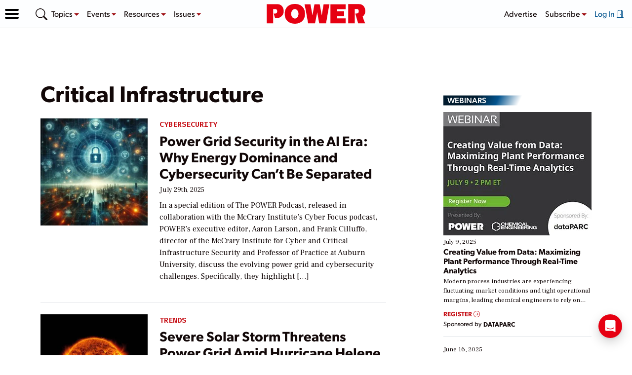

--- FILE ---
content_type: text/html; charset=utf-8
request_url: https://www.google.com/recaptcha/api2/aframe
body_size: 269
content:
<!DOCTYPE HTML><html><head><meta http-equiv="content-type" content="text/html; charset=UTF-8"></head><body><script nonce="Hu_-RWO7rPK1tkjw53e-Qw">/** Anti-fraud and anti-abuse applications only. See google.com/recaptcha */ try{var clients={'sodar':'https://pagead2.googlesyndication.com/pagead/sodar?'};window.addEventListener("message",function(a){try{if(a.source===window.parent){var b=JSON.parse(a.data);var c=clients[b['id']];if(c){var d=document.createElement('img');d.src=c+b['params']+'&rc='+(localStorage.getItem("rc::a")?sessionStorage.getItem("rc::b"):"");window.document.body.appendChild(d);sessionStorage.setItem("rc::e",parseInt(sessionStorage.getItem("rc::e")||0)+1);localStorage.setItem("rc::h",'1767446954386');}}}catch(b){}});window.parent.postMessage("_grecaptcha_ready", "*");}catch(b){}</script></body></html>